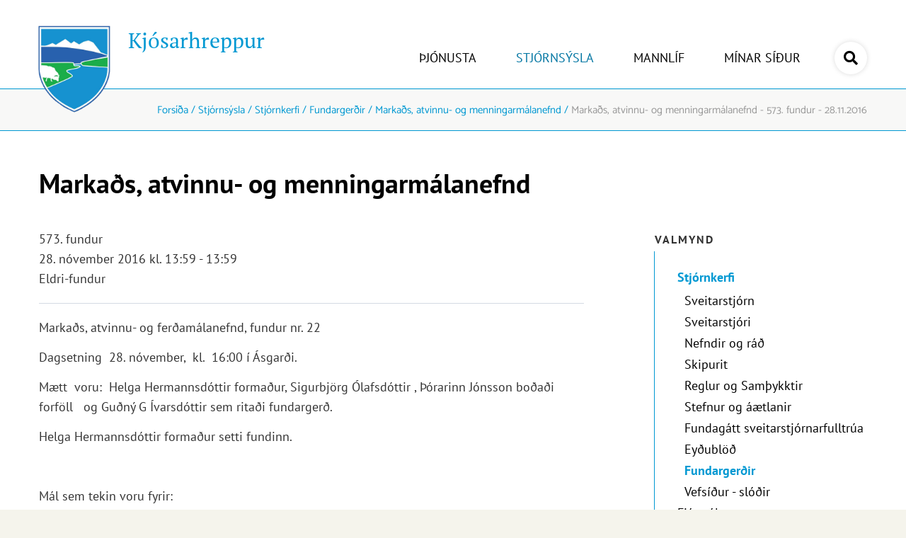

--- FILE ---
content_type: text/html; charset=UTF-8
request_url: https://www.kjos.is/is/stjornsysla/stjornkerfi-1/fundargerdir/markads-atvinnu-og-menningarmalanefnd/19197
body_size: 7648
content:
<!DOCTYPE html>
<!--
		Stefna ehf. - Moya Vefumsjónarkerfi
		- - - - - - - - - - - - - - - - - -
		http://www.moya.is
		Moya - útgáfa 1.16.2		- - - - - - - - - - - - - - - - - -
-->
<html xmlns="http://www.w3.org/1999/xhtml" lang="is">
<head>
	<meta http-equiv="X-UA-Compatible" content="IE=edge">
	<meta name="viewport" content="width=device-width, initial-scale=1.0">
	<meta charset="UTF-8">
	<meta name="author" content="Kjósin" >
	<meta name="generator" content="Moya 1.16.2" >
	<meta property="og:title" content="Marka&eth;s, atvinnu- og menningarm&aacute;lanefnd - 573. fundur - 28.11.2016">
	<meta property="og:url" content="https://www.kjos.is/is/stjornsysla/stjornkerfi-1/fundargerdir/markads-atvinnu-og-menningarmalanefnd/19197">
	<meta property="og:site_name" content="Kj&oacute;sarhreppur">
	<meta property="og:locale" content="is_IS">
	<meta property="og:type" content="article">

	<title>Markaðs, atvinnu- og menningarmálanefnd - 573. fundur - 28.11.2016 | Kjósarhreppur</title>
	<link href="/static/themes/2018/theme.css?v=3e11ca523f" rel="stylesheet" media="all" type="text/css"  />
		<link rel="apple-touch-icon" sizes="180x180" href="/static/themes/2018/favicon/apple-touch-icon.png?v=ec40df7d55">
	<link rel="icon" type="image/png" sizes="32x32" href="/static/themes/2018/favicon/favicon-32x32.png?v=1875fc501f">
	<link rel="icon" type="image/png" sizes="16x16" href="/static/themes/2018/favicon/favicon-16x16.png?v=d9b53bf0b5">
	<link rel="manifest" href="/static/themes/2018/favicon/site.webmanifest">
	<link rel="mask-icon" href="/static/themes/2018/favicon/safari-pinned-tab.svg?v=42681cd0ba" color="#5bbad5">
	<link rel="shortcut icon" href="/static/themes/2018/favicon/favicon.ico?v=5c05d4cb89">
	<meta name="msapplication-TileColor" content="#ffffff">
	<meta name="msapplication-config" content="/static/themes/2018/favicon/browserconfig.xml">
	<meta name="theme-color" content="#ffffff">
	<link href="/is/feed" rel="alternate" type="application/rss+xml" title="RSS - Fréttir" >
	<link href="/favicon.ico" rel="icon" type="image/x-icon" >
	<link href="/favicon.ico" rel="shortcut icon" type="image/x-icon" >
	
</head>
<body class="one">
	
	<div id="fb-root"></div>
    <script>(function(d, s, id) {
            var js, fjs = d.getElementsByTagName(s)[0];
            if (d.getElementById(id)) return;
            js = d.createElement(s); js.id = id;
            js.src = "//connect.facebook.net/is_IS/sdk.js#xfbml=1&version=v2.0";
            fjs.parentNode.insertBefore(js, fjs);
        }(document, 'script', 'facebook-jssdk'));
    </script>

	<div id="page">
		<header>
			<a href="#contentContainer" id="skipToMain">Fara í efni</a>

						<div class="contentWrap">
				<div class="innerWrap">
					<div class="logo">
						<a href="/is" aria-label="Kjósarhreppur">
<!--							-->							<img src="/static/themes/2018/images/logo.png?v=59ee841b1b" alt="" />
							<div class="siteTitle">
								Kjósarhreppur							</div>
						</a>
					</div>
					<nav id="mainmenu" aria-label="Valmynd">
						<ul class="menu mmLevel1 " id="mmm-5"><li class="ele-thjonusta si level1 children first ord-1"><a href="#"><span>&THORN;j&oacute;nusta</span></a><ul class="menu mmLevel2 " id="mmm-13"><li class="ele-felags-og-velferdamal si level2 children first ord-1"><a href="/is/thjonusta/felags-og-velferdamal"><span>F&eacute;lags- fr&aelig;&eth;slu- og velfer&eth;am&aacute;l</span></a><ul class="menu mmLevel3 " id="mmm-151"><li class="ele-fjolskyldur-og-einstaklingar si level3 children first ord-1"><a href="/is/thjonusta/felags-og-velferdamal/fjolskyldur-og-einstaklingar"><span>Fj&ouml;lskyldur og einstaklingar</span></a><ul class="menu mmLevel4 " id="mmm-88"><li class="ele-barnavernd si level4 first ord-1"><a href="/is/thjonusta/felags-og-velferdamal/fjolskyldur-og-einstaklingar/barnavernd"><span>Barnavernd</span></a></li><li class="ele-felagsleg-radgjof si level4 ord-2"><a href="/is/thjonusta/felags-og-velferdamal/fjolskyldur-og-einstaklingar/felagsleg-radgjof"><span>F&eacute;lagsleg r&aacute;&eth;gj&ouml;f</span></a></li><li class="ele-fjarhagsadstod-1 si level4 ord-3"><a href="/is/thjonusta/felags-og-velferdamal/fjolskyldur-og-einstaklingar/fjarhagsadstod-1"><span>Fj&aacute;rhagsa&eth;sto&eth;</span></a></li><li class="ele-heimagreidslur-vegna-ungbarna si level4 ord-4"><a href="/is/thjonusta/felags-og-velferdamal/fjolskyldur-og-einstaklingar/heimagreidslur-vegna-ungbarna"><span>Heimagrei&eth;slur vegna ungbarna</span></a></li><li class="ele-husnaedisbaetur si level4 ord-5"><a href="/is/thjonusta/felags-og-velferdamal/fjolskyldur-og-einstaklingar/husnaedisbaetur"><span>H&uacute;sn&aelig;&eth;isb&aelig;tur</span></a></li><li class="ele-serstakur-husnaedisstudningur si level4 ord-6"><a href="/is/thjonusta/felags-og-velferdamal/fjolskyldur-og-einstaklingar/serstakur-husnaedisstudningur"><span>S&eacute;rstakur h&uacute;sn&aelig;&eth;isstu&eth;ningur</span></a></li><li class="ele-lidveisla si level4 ord-7"><a href="/is/thjonusta/felags-og-velferdamal/fjolskyldur-og-einstaklingar/lidveisla"><span>Sto&eth;&thorn;j&oacute;nusta (Li&eth;veisla)</span></a></li><li class="ele-thjonusta-studningsfjolskyldna-fyrir-fotlud-born-og-fjolskyldur-theirra si level4 last ord-8"><a href="/is/thjonusta/felags-og-velferdamal/fjolskyldur-og-einstaklingar/thjonusta-studningsfjolskyldna-fyrir-fotlud-born-og-fjolskyldur-theirra"><span>&THORN;j&oacute;nusta stu&eth;ningsfj&ouml;lskyldna fyrir f&ouml;tlu&eth; b&ouml;rn og fj&ouml;lskyldur &thorn;eirra</span></a></li></ul></li><li class="ele-born-og-unglingar si level3 children ord-2"><a href="/is/thjonusta/felags-og-velferdamal/born-og-unglingar"><span>B&ouml;rn og unglingar</span></a><ul class="menu mmLevel4 " id="mmm-129"><li class="ele-ferdastyrkir-framhaldsskolanema si level4 first ord-1"><a href="/is/thjonusta/felags-og-velferdamal/born-og-unglingar/ferdastyrkir-framhaldsskolanema"><span>Fer&eth;astyrkir framhaldssk&oacute;lanema</span></a></li><li class="ele-ferdastyrkur-grunnskolanema si level4 ord-2"><a href="/is/thjonusta/felags-og-velferdamal/born-og-unglingar/ferdastyrkur-grunnskolanema"><span>Fer&eth;astyrkur grunnsk&oacute;lanema</span></a></li><li class="ele-fristundastyrkir si level4 ord-3"><a href="/is/thjonusta/felags-og-velferdamal/born-og-unglingar/fristundastyrkir"><span>Fr&iacute;stundastyrkir</span></a></li><li class="ele-serstakur-husnaedisstudningurvegna-15-17-ara-barna si level4 ord-4"><a href="/is/thjonusta/felags-og-velferdamal/born-og-unglingar/serstakur-husnaedisstudningurvegna-15-17-ara-barna"><span>S&eacute;rstakur h&uacute;sn&aelig;&eth;isstu&eth;ningurvegna 15-17 &aacute;ra barna</span></a></li><li class="ele-vinnuskoli-unglingavinna si level4 last ord-5"><a href="/is/thjonusta/felags-og-velferdamal/born-og-unglingar/vinnuskoli-unglingavinna"><span>Vinnusk&oacute;li - Unglingavinna</span></a></li></ul></li><li class="ele-skolamal-1 si level3 children ord-3"><a href="/is/thjonusta/felags-og-velferdamal/skolamal-1"><span>Menntun og b&ouml;rn</span></a><ul class="menu mmLevel4 " id="mmm-168"><li class="ele-dagforeldrar si level4 first ord-1"><a href="/is/thjonusta/felags-og-velferdamal/skolamal-1/dagforeldrar"><span>Dagforeldrar</span></a></li><li class="ele-grunnskoli si level4 ord-2"><a href="/is/thjonusta/felags-og-velferdamal/skolamal-1/grunnskoli"><span>Grunn- og leiksk&oacute;li</span></a></li><li class="ele-systkinaafslattur si level4 ord-3"><a href="/is/thjonusta/felags-og-velferdamal/skolamal-1/systkinaafslattur"><span>Systkinaafsl&aacute;ttur</span></a></li><li class="ele-skolaakstur si level4 children ord-4"><a href="/is/thjonusta/felags-og-velferdamal/skolamal-1/skolaakstur"><span>Sk&oacute;laakstur</span></a><ul class="menu mmLevel5 " id="mmm-131"><li class="ele-leida-og-timaaaetlun si level5 first last ord-1"><a href="/is/thjonusta/felags-og-velferdamal/skolamal-1/skolaakstur/leida-og-timaaaetlun"><span>Lei&eth;a- og t&iacute;ma&aacute;&aelig;tlun</span></a></li></ul></li><li class="ele-roskun-a-skolastarfi si level4 ord-5"><a href="/is/thjonusta/felags-og-velferdamal/skolamal-1/roskun-a-skolastarfi"><span>R&ouml;skun &aacute; sk&oacute;lastarfi</span></a></li><li class="ele-fristundastyrkur si level4 ord-6"><a href="/is/thjonusta/felags-og-velferdamal/skolamal-1/fristundastyrkur"><span>Fr&iacute;stundastyrkur</span></a></li><li class="ele-umfk-ungmennafelag-kjalnesinga si level4 ord-7"><a href="https://www.facebook.com/umfk.ungmennafelagkjalnesinga" target="_blank"><span>UMFK - Ungmennaf&eacute;lag Kjalnesinga</span></a></li><li class="ele-umfa-afturelding si level4 last ord-8"><a href="https://afturelding.is/" target="_blank"><span>UMFA - Afturelding</span></a></li></ul></li><li class="ele-eldri-borgarar-1 si level3 children ord-4"><a href="/is/thjonusta/felags-og-velferdamal/eldri-borgarar-1"><span>Eldri borgarar</span></a><ul class="menu mmLevel4 " id="mmm-127"><li class="ele-afslattur-af-fasteignaskatti-1 si level4 first ord-1"><a href="/is/thjonusta/felags-og-velferdamal/eldri-borgarar-1/afslattur-af-fasteignaskatti-1"><span>Afsl&aacute;ttur af fasteignaskatti</span></a></li><li class="ele-felagsleg-heimathjonusta-1 si level4 ord-2"><a href="/is/thjonusta/felags-og-velferdamal/eldri-borgarar-1/felagsleg-heimathjonusta-1"><span>F&eacute;lagsleg heima&thorn;j&oacute;nusta</span></a></li><li class="ele-felagsstarf-eldri-borgara si level4 last ord-3"><a href="/is/thjonusta/felags-og-velferdamal/eldri-borgarar-1/felagsstarf-eldri-borgara"><span>F&eacute;lagsstarf eldri borgara</span></a></li></ul></li><li class="ele-vefsidur-og-tengt-efni si level3 last ord-5"><a href="/is/thjonusta/felags-og-velferdamal/vefsidur-og-tengt-efni"><span>Vefs&iacute;&eth;ur og tengt efni</span></a></li></ul></li><li class="ele-umhverfismal-1 si level2 children ord-2"><a href="/is/thjonusta/umhverfismal-1"><span>Umhverfism&aacute;l</span></a><ul class="menu mmLevel3 " id="mmm-152"><li class="ele-fraveita-rotthro si level3 first ord-1"><a href="/is/thjonusta/umhverfismal-1/fraveita-rotthro"><span>Fr&aacute;veita - Rot&thorn;r&oacute;</span></a></li><li class="ele-heilbrigdiseftirlit-kjosarsvaedis si level3 ord-2"><a href="/is/thjonusta/umhverfismal-1/heilbrigdiseftirlit-kjosarsvaedis"><span>Heilbrig&eth;iseftirlit Vesturlands</span></a></li><li class="ele-sorphirda si level3 ord-3"><a href="/is/thjonusta/umhverfismal-1/sorphirda"><span>&Uacute;rgangsm&aacute;l</span></a></li><li class="ele-snjomokstur si level3 last ord-4"><a href="/is/thjonusta/umhverfismal-1/snjomokstur"><span>Snj&oacute;mokstur</span></a></li></ul></li><li class="ele-stjornskipulag si level2 children ord-3"><a href="/is/thjonusta/stjornskipulag"><span>Stj&oacute;rnskipulag</span></a><ul class="menu mmLevel3 " id="mmm-45"><li class="ele-byggingarmal si level3 children first ord-1"><a href="/is/thjonusta/stjornskipulag/byggingarmal"><span>Byggingarm&aacute;l</span></a><ul class="menu mmLevel4 " id="mmm-72"><li class="ele-eydublod si level4 first last ord-1"><a href="/is/thjonusta/stjornskipulag/byggingarmal/eydublod"><span>Ey&eth;ubl&ouml;&eth;</span></a></li></ul></li><li class="ele-byggingar-og-skipulagsmal si level3 ord-2"><a href="/is/thjonusta/stjornskipulag/byggingar-og-skipulagsmal"><span>Skipulagsm&aacute;l</span></a></li><li class="ele-frettir-af-bygginga-og-skipulagsmalum si level3 ord-3"><a href="/is/thjonusta/stjornskipulag/frettir-af-bygginga-og-skipulagsmalum"><span>Fr&eacute;ttir af byggingar- og skipulagsm&aacute;lum</span></a></li><li class="ele-spurt-og-svarad-um-byggingarmal si level3 last ord-4"><a href="/is/thjonusta/stjornskipulag/spurt-og-svarad-um-byggingarmal"><span>Spurt og svara&eth; um byggingarm&aacute;l</span></a></li></ul></li><li class="ele-dotturfyrirtaeki si level2 children last goto ord-4"><a href="/is/thjonusta/dotturfyrirtaeki"><span>D&oacute;tturfyrirt&aelig;ki</span></a><ul class="menu mmLevel3 " id="mmm-202"><li class="ele-isstjornsysladotturfyrirtaekistjorn si level3 first ord-1"><a href="/is/thjonusta/dotturfyrirtaeki/isstjornsysladotturfyrirtaekistjorn"><span>Hitaveita</span></a></li><li class="ele-ljosleidari si level3 last ord-2"><a href="/is/thjonusta/dotturfyrirtaeki/ljosleidari"><span>Lj&oacute;slei&eth;ari</span></a></li></ul></li></ul></li><li class="ele-stjornsysla si level1 selectedLevel1 children goto ord-2"><a href="/is/stjornsysla"><span>Stj&oacute;rns&yacute;sla</span></a><ul class="menu mmLevel2 " id="mmm-14"><li class="ele-stjornkerfi-1 si level2 selectedLevel2 children first ord-1"><a href="/is/stjornsysla/stjornkerfi-1"><span>Stj&oacute;rnkerfi</span></a><ul class="menu mmLevel3 " id="mmm-169"><li class="ele-hreppsnefnd si level3 children first ord-1"><a href="/is/stjornsysla/stjornkerfi-1/hreppsnefnd"><span>Sveitarstj&oacute;rn</span></a><ul class="menu mmLevel4 " id="mmm-145"><li class="ele-sidareglur-kjorinna-fulltrua-hja-kjosarhreppi si level4 first last ord-1"><a href="/is/stjornsysla/stjornkerfi-1/hreppsnefnd/sidareglur-kjorinna-fulltrua-hja-kjosarhreppi"><span>Si&eth;areglur kj&ouml;rinna fulltr&uacute;a hj&aacute; Kj&oacute;sarhreppi</span></a></li></ul></li><li class="ele-sveitarstjori si level3 ord-2"><a href="/is/stjornsysla/stjornkerfi-1/sveitarstjori"><span>Sveitarstj&oacute;ri</span></a></li><li class="ele-nefndir si level3 ord-3"><a href="/is/stjornsysla/stjornkerfi-1/nefndir"><span>Nefndir og r&aacute;&eth;</span></a></li><li class="ele-skipurit si level3 ord-4"><a href="/is/stjornsysla/stjornkerfi-1/skipurit"><span>Skipurit</span></a></li><li class="ele-reglur-og-samthykktir-1 si level3 ord-5"><a href="/is/stjornsysla/stjornkerfi-1/reglur-og-samthykktir-1"><span>Reglur og Sam&thorn;ykktir</span></a></li><li class="ele-stefnur-og-aaetlanir si level3 ord-6"><a href="/is/stjornsysla/stjornkerfi-1/stefnur-og-aaetlanir"><span>Stefnur og &aacute;&aelig;tlanir</span></a></li><li class="ele-fundagatt-sveitarstjornarfulltrua si level3 ord-7"><a href="https://kjos.fundagatt.is/login" target="_blank"><span>Fundag&aacute;tt sveitarstj&oacute;rnarfulltr&uacute;a</span></a></li><li class="ele-eydiblod si level3 ord-8"><a href="/is/stjornsysla/stjornkerfi-1/eydiblod"><span>Ey&eth;ubl&ouml;&eth;</span></a></li><li class="ele-fundargerdir si level3 selectedLevel3 active ord-9"><a href="/is/stjornsysla/stjornkerfi-1/fundargerdir"><span>Fundarger&eth;ir</span></a></li><li class="ele-vefsidur-slodir si level3 last ord-10"><a href="/is/stjornsysla/stjornkerfi-1/vefsidur-slodir"><span>Vefs&iacute;&eth;ur - sl&oacute;&eth;ir</span></a></li></ul></li><li class="ele-fjarmal si level2 children ord-2"><a href="/is/stjornsysla/fjarmal"><span>Fj&aacute;rm&aacute;l</span></a><ul class="menu mmLevel3 " id="mmm-157"><li class="ele-alagning-gjalda si level3 first ord-1"><a href="/is/stjornsysla/fjarmal/alagning-gjalda"><span>&Aacute;lagning gjalda</span></a></li><li class="ele-arsreikningar-1 si level3 ord-2"><a href="/is/stjornsysla/fjarmal/arsreikningar-1"><span>&Aacute;rsreikningar</span></a></li><li class="ele-fjarhagsaaetlun si level3 ord-3"><a href="/is/stjornsysla/fjarmal/fjarhagsaaetlun"><span>Fj&aacute;rhags&aacute;&aelig;tlun</span></a></li><li class="ele-gjaldskrar si level3 last ord-4"><a href="/is/stjornsysla/fjarmal/gjaldskrar"><span>Gjaldskr&aacute;r</span></a></li></ul></li><li class="ele-kjosarhreppur si level2 children last ord-3"><a href="/is/stjornsysla/kjosarhreppur"><span>Kj&oacute;sarhreppur</span></a><ul class="menu mmLevel3 " id="mmm-155"><li class="ele-um-kjosarhrepp si level3 first ord-1"><a href="/is/stjornsysla/kjosarhreppur/um-kjosarhrepp"><span>Um Kj&oacute;sarhrepp</span></a></li><li class="ele-frettir si level3 ord-2"><a href="/is/stjornsysla/kjosarhreppur/frettir"><span>Fr&eacute;ttir</span></a></li><li class="ele-skrifstofa si level3 ord-3"><a href="/is/stjornsysla/kjosarhreppur/skrifstofa"><span>Skrifstofa</span></a></li><li class="ele-starfsfolk si level3 ord-4"><a href="/is/stjornsysla/kjosarhreppur/starfsfolk"><span>Starfsf&oacute;lk</span></a></li><li class="ele-laus-storf si level3 ord-5"><a href="/is/stjornsysla/kjosarhreppur/laus-storf"><span>Laus st&ouml;rf</span></a></li><li class="ele-jafnrettisaaetlun si level3 ord-6"><a href="/is/stjornsysla/kjosarhreppur/jafnrettisaaetlun"><span>Jafnr&eacute;ttis&aacute;&aelig;tlun</span></a></li><li class="ele-personuverndarstefna si level3 ord-7"><a href="/is/stjornsysla/kjosarhreppur/personuverndarstefna"><span>Pers&oacute;nuverndarstefna</span></a></li><li class="ele-kortasja si level3 ord-8"><a href="https://www.map.is/kjos/" target="_blank"><span>Kortasj&aacute;</span></a></li><li class="ele-trunadur si level3 ord-9"><a href="/is/stjornsysla/kjosarhreppur/trunadur"><span>T&ouml;lvup&oacute;stur</span></a></li><li class="ele-vedurstod si level3 ord-10"><a href="https://blika.is/spa/2654" target="_blank"><span>Ve&eth;urst&ouml;&eth;</span></a></li><li class="ele-fjoldahjalpastod-asgardi si level3 ord-11"><a href="/is/stjornsysla/kjosarhreppur/fjoldahjalpastod-asgardi"><span>Fj&ouml;ldahj&aacute;lpast&ouml;&eth; - &Aacute;sgar&eth;i</span></a></li><li class="ele-thjonustukort si level3 last ord-12"><a href="https://thjonustukort.is/"><span>&THORN;j&oacute;nustukort</span></a></li></ul></li></ul></li><li class="ele-mannlif si level1 children ord-3"><a href="#"><span>Mannl&iacute;f</span></a><ul class="menu mmLevel2 " id="mmm-15"><li class="ele-felagasamtok si level2 children first ord-1"><a href="/is/mannlif/felagasamtok"><span>F&eacute;lagasamt&ouml;k</span></a><ul class="menu mmLevel3 " id="mmm-177"><li class="ele-felag-sumarhusa-vid-medalfellsvatn si level3 first ord-1"><a href="/is/mannlif/felagasamtok/felag-sumarhusa-vid-medalfellsvatn"><span>F&eacute;lag sumarh&uacute;sa vi&eth; Me&eth;alfellsvatn</span></a></li><li class="ele-eyjafell-bustadabyggd si level3 ord-2"><a href="https://www.facebook.com/groups/1826291360966698/" target="_blank"><span>Eyjafell b&uacute;sta&eth;abygg&eth;</span></a></li><li class="ele-felag-sumarhe-valshamar si level3 ord-3"><a href="/is/mannlif/felagasamtok/felag-sumarhe-valshamar"><span>F&eacute;lag sumarh.e. Valshamar</span></a></li><li class="ele-felag-ibua-og-sumarhusaeigenda-vid-eyjatun si level3 ord-4"><a href="/is/mannlif/felagasamtok/felag-ibua-og-sumarhusaeigenda-vid-eyjatun"><span>F&eacute;lag &iacute;b&uacute;a og sumarh&uacute;saeigenda vi&eth; Eyjat&uacute;n</span></a></li><li class="ele-sumarbustadafelagid-nordurnes si level3 ord-5"><a href="http://www.nordurnes.is/" target="_blank"><span>Sumarb&uacute;sta&eth;af&eacute;lagi&eth; Nor&eth;urnes</span></a></li><li class="ele-felag-fristundahusaeigenda-vid-hjardarholt si level3 ord-6"><a href="/is/mannlif/felagasamtok/felag-fristundahusaeigenda-vid-hjardarholt"><span>F&eacute;lag fr&iacute;stundah&uacute;saeigenda vi&eth; Hjar&eth;arholt</span></a></li><li class="ele-felag-fristundabyggdar-i-radahverfi si level3 ord-7"><a href="/is/mannlif/felagasamtok/felag-fristundabyggdar-i-radahverfi"><span>F&eacute;lag fr&iacute;stundabygg&eth;ar &iacute; Ra&eth;ahverfi</span></a></li><li class="ele-bunadarfelag-kjosarhrepps si level3 ord-8"><a href="/is/mannlif/felagasamtok/bunadarfelag-kjosarhrepps"><span>B&uacute;na&eth;arf&eacute;lag Kj&oacute;sarhrepps</span></a></li><li class="ele-hestamannafelagid-adam si level3 ord-9"><a href="/is/mannlif/felagasamtok/hestamannafelagid-adam"><span>Hestamannaf&eacute;lagi&eth; Adam</span></a></li><li class="ele-kvenfelag-kjosarhrepps si level3 ord-10"><a href="/is/mannlif/felagasamtok/kvenfelag-kjosarhrepps"><span>Kvenf&eacute;lag Kj&oacute;sarhrepps</span></a></li><li class="ele-mjolkursamlag-kjalarnesthings si level3 ord-11"><a href="https://naut.is/adildarfelog/kjalarnes/adild-mjolkursamlag-kjalarnesthings/" target="_blank"><span>Mj&oacute;lkursamlag Kjalarnes&thorn;ings</span></a></li><li class="ele-saudfjarraektarfelagid-kjos si level3 ord-12"><a href="/is/mannlif/felagasamtok/saudfjarraektarfelagid-kjos"><span>Sau&eth;fj&aacute;rr&aelig;ktarf&eacute;lagi&eth; Kj&oacute;s</span></a></li><li class="ele-skograektarfelag-kjosarhrepps si level3 last ord-13"><a href="/is/mannlif/felagasamtok/skograektarfelag-kjosarhrepps"><span>Sk&oacute;gr&aelig;ktarf&eacute;lag Kj&oacute;sarhrepps</span></a></li></ul></li><li class="ele-utivist-og-afthreying si level2 children goto ord-2"><a href="/is/mannlif/utivist-og-afthreying"><span>N&aacute;tt&uacute;rufar og &Uacute;tivist</span></a><ul class="menu mmLevel3 " id="mmm-40"><li class="ele-natturufar si level3 first ord-1"><a href="/is/mannlif/utivist-og-afthreying/natturufar"><span>N&aacute;tt&uacute;rufar</span></a></li><li class="ele-utivist si level3 children last ord-2"><a href="/is/mannlif/utivist-og-afthreying/utivist"><span>&Uacute;tivist</span></a><ul class="menu mmLevel4 " id="mmm-191"><li class="ele-gonguleidir-a-hvalfjardarsvaedinu si level4 first last ord-1"><a href="/is/mannlif/utivist-og-afthreying/utivist/gonguleidir-a-hvalfjardarsvaedinu"><span>G&ouml;ngulei&eth;ir &aacute; Hvalfjar&eth;arsv&aelig;&eth;inu</span></a></li></ul></li></ul></li><li class="ele-starfsemi-i-kjos si level2 children ord-3"><a href="/is/mannlif/starfsemi-i-kjos"><span>Starfsemi &iacute; kj&oacute;s</span></a><ul class="menu mmLevel3 " id="mmm-20"><li class="ele-ag-verktakar si level3 first ord-1"><a href="https://www.facebook.com/AG-verktakar-1164403200285444/"><span>AG verktakar</span></a></li><li class="ele-biobu si level3 ord-2"><a href="https://www.biobu.is/" target="_blank"><span>BioB&uacute;</span></a></li><li class="ele-digimax-ehf si level3 ord-3"><a href="https://www.digimax.is" target="_blank"><span>Digimax ehf.</span></a></li><li class="ele-eda-meindyravarnir-gardudun si level3 ord-4"><a href="https://www.facebook.com/edameindyravarnir/" target="_blank"><span>EDA Meind&yacute;ravarnir - Gar&eth;&uacute;&eth;un</span></a></li><li class="ele-fasteignasalan-consilium-real-estate-ehf si level3 ord-5"><a href="http://consilium.is/" target="_blank"><span>Fasteignasalan Consilium Real Estate ehf</span></a></li><li class="ele-felagsgardur-i-kjos si level3 ord-6"><a href="https://www.kjosin.is/" target="_blank"><span>F&eacute;lagsgar&eth;ur &iacute; Kj&oacute;s</span></a></li><li class="ele-hals-i-kjos si level3 ord-7"><a href="https://www.facebook.com/HalsKjos/?__tn__=%2Cd%2CP-R&eid=ARCiJndiSirhyWaPcjoOVX1ciw3ZYHRR3PCjwCmLeTM1ecQOZ4T8QeyeHiT1oEvHvnlO263-Acix4JgW" target="_blank"><span>H&aacute;ls &iacute; Kj&oacute;s</span></a></li><li class="ele-httpwwwveidikortidisispageid147 si level3 ord-8"><a href="http://www.veidikortid.is/is/?PageID=147" target="_blank"><span>Me&eth;alfellsvatn - Vei&eth;ikorti&eth;</span></a></li><li class="ele-kaffi-kjos si level3 ord-9"><a href="https://kaffikjos.is/" target="_blank"><span>Hjalli</span></a></li><li class="ele-kidafell-baendagisting si level3 ord-10"><a href="https://kidafell.is/" target="_blank"><span>Ki&eth;afell - b&aelig;ndagisting</span></a></li><li class="ele-samansafnid-a-kidafelli si level3 ord-11"><a href="/is/mannlif/starfsemi-i-kjos/samansafnid-a-kidafelli"><span>Samansafni&eth; &aacute; Ki&eth;afelli</span></a></li><li class="ele-sogn-holdanautakjot si level3 last ord-12"><a href="https://www.facebook.com/sognholdanaut/"><span>Sogn Holdanautakj&ouml;t</span></a></li></ul></li><li class="ele-menning si level2 children last ord-4"><a href="/is/mannlif/menning"><span>Menning</span></a><ul class="menu mmLevel3 " id="mmm-164"><li class="ele-bokasafnid-asgardi si level3 first ord-1"><a href="/is/mannlif/menning/bokasafnid-asgardi"><span>B&oacute;kasafni&eth; &Aacute;sgar&eth;i</span></a></li><li class="ele-myndasafn-kjosarhrepps si level3 ord-2"><a href="/is/mannlif/menning/myndasafn-kjosarhrepps"><span>Myndasafn Kj&oacute;sarhrepps</span></a></li><li class="ele-reynivallakirkja si level3 ord-3"><a href="/is/mannlif/menning/reynivallakirkja"><span>Reynivallakirkja</span></a></li><li class="ele-minningarsjodur-reynivallakirkju si level3 ord-4"><a href="/is/mannlif/menning/minningarsjodur-reynivallakirkju"><span>Minningarsj&oacute;&eth;ur Reynivallakirkju</span></a></li><li class="ele-hreppslysing-sr-gunnars-kristjanssonar si level3 last ord-5"><a href="/is/mannlif/menning/hreppslysing-sr-gunnars-kristjanssonar"><span>Hreppsl&yacute;sing Sr. Gunnars Kristj&aacute;nssonar</span></a></li></ul></li></ul></li><li class="ele-minar-sidur si level1 last ord-4"><a href="https://kjos.ibuagatt.is/login.aspx?ReturnUrl=%2f" target="_blank"><span>M&iacute;nar s&iacute;&eth;ur</span></a></li></ul>						<button class="searchToggle" aria-label="Opna leit"
								aria-haspopup="true" aria-controls="searchForm">
							<i class="fas fa-search" aria-hidden="true"></i>
							<i class="fas fa-times" aria-hidden="true"></i>
						</button>
					</nav>
					<div id="searchBox" role="search">
						<div class="searchWrapper">
							<div class="contentWrap">
								<form id="searchForm" name="searchForm" method="get" action="/is/leit">
<div id="elm_q" class="elm_text elm"><label for="q" class="optional">Leita á vef Kjós.is</label>

<span class="lmnt"><input type="text" name="q" id="q" value="" placeholder="" class="text searchQ"></span></div>
<div id="elm_submit" class="elm_submit elm">
<input type="submit" id="searchSubmit" value="Leita"></div></form>							</div>
						</div>
					</div>
					<div class="right">
						<ul class="menu">
							<li>
								<div id="google_translate_element"></div><script type="text/javascript">
									function googleTranslateElementInit() {
										new google.translate.TranslateElement({pageLanguage: 'is', includedLanguages: 'en,pl', layout: google.translate.TranslateElement.InlineLayout.SIMPLE}, 'google_translate_element');
									}
								</script><script type="text/javascript" src="//translate.google.com/translate_a/element.js?cb=googleTranslateElementInit"></script>

							</li>
						</ul>
					</div>
				</div>
			</div>
		</header>

				<nav id="breadcrumbsWrap" aria-label="Brauðmolar">
			<div class="contentWrap">
				
<div id="breadcrumbs" class="box">
	
        <div class="boxText">
		<a href="/is" class="first">Forsíða</a><span class="sep"> / </span><a href="/is/stjornsysla">Stjórnsýsla</a><span class="sep"> / </span><a href="/is/stjornsysla/stjornkerfi-1">Stjórnkerfi</a><span class="sep"> / </span><a href="/is/stjornsysla/stjornkerfi-1/fundargerdir">Fundargerðir</a><span class="sep"> / </span><a href="/is/stjornsysla/stjornkerfi-1/fundargerdir/markads-atvinnu-og-menningarmalanefnd">Markaðs, atvinnu- og menningarmálanefnd</a><span class="sep"> / </span><a href="/is/stjornsysla/stjornkerfi-1/fundargerdir/markads-atvinnu-og-menningarmalanefnd/19197" class="last">Markaðs, atvinnu- og menningarmálanefnd - 573. fundur - 28.11.2016</a>
	</div>
</div>			</div>
		</nav>
				<div id="contentContainer" tabindex="-1">
			<div class="contentOuterWrap">
				<div class="contentWrap">
					
					<div class="row">
						<main>
															<div id="oneMeeting" class="box"><div class="boxTitle"><h1>Markaðs, atvinnu- og menningarmálanefnd</h1></div><div class="boxText"><div class="meta">
		<span class="number">573. fundur</span>
		<span class="date">
					28. nóvember 2016										kl. 13:59										 - 13:59			</span>
	<span class="location">Eldri-fundur</span>
										
</div>
<div class="body">
			<P>Markaðs, atvinnu- og ferðamálanefnd, fundur nr. 22 <?xml:namespace prefix = o ns = "urn:schemas-microsoft-com:office:office" /><o:p></o:p></P>
<P>Dagsetning&nbsp; 28. nóvember,&nbsp; kl.&nbsp; 16:00 í Ásgarði.<o:p></o:p></P>
<P>Mætt&nbsp; voru:&nbsp; Helga Hermannsdóttir formaður, Sigurbjörg Ólafsdóttir , Þórarinn Jónsson boðaði forföll &nbsp;&nbsp;og Guðný G Ívarsdóttir sem ritaði fundargerð.&nbsp; <o:p></o:p></P>
<P>Helga Hermannsdóttir formaður setti fundinn.<o:p></o:p></P>
<P><o:p>&nbsp;</o:p></P>
<P>Mál sem tekin voru fyrir:<o:p></o:p></P>
<P><o:p>&nbsp;</o:p></P>
<P>1.&nbsp;&nbsp;&nbsp;&nbsp;&nbsp;&nbsp; Kjósarkortið.&nbsp; Undirbúningur fyrir fund með Loftmyndum.<o:p></o:p></P>
<P><o:p>&nbsp;</o:p></P>
<P>2.&nbsp;&nbsp;&nbsp;&nbsp;&nbsp;&nbsp; Bókasafnið. &nbsp;&nbsp;Grunnskólabörn voru sérstaklega boðin velkomin á bókasafnskvöldið 16. nóvember, horfa á mynd og fá popp og kók. Fimm börn mættu. <o:p></o:p></P>
<P>Ákveðið var að hafa upplestur úr nýjum bókum fyrir grunnskólabörnin 13. desember kl 20:00 í Ásgarði og upplestur fyrir eldri miðvikudagskvöldið 14. desember kl 20:00<o:p></o:p></P>
<P><o:p>&nbsp;</o:p></P>
<P>3.&nbsp;&nbsp;&nbsp;&nbsp;&nbsp;&nbsp; Aðventumarkaðurinn. &nbsp;Sex aðilar hafa pantað&nbsp; alls 10 borð. Búið er að setja auglýsingu í Skessuhorn og Mosfellspóstinn. Auglýst verður á samlesnum í RÚV.<o:p></o:p></P>
<P><o:p>&nbsp;</o:p></P>
<P><o:p>&nbsp;</o:p></P>
<P><o:p>&nbsp;</o:p></P>
<P><o:p>&nbsp;</o:p></P>
<P>4.&nbsp;&nbsp;&nbsp;&nbsp;&nbsp;&nbsp; Næsti fundur verður &nbsp;2. Janúar 2017.<o:p></o:p></P>
<P><o:p>&nbsp;</o:p></P>
<P><o:p>&nbsp;</o:p></P>
<P>Fundi slitið kl 17:15&nbsp;&nbsp;&nbsp;&nbsp; &nbsp;GGÍ<o:p></o:p></P>			</div>
</div>
</div>

															
						</main>

												<aside>
							<div id="box_sitemap_2" class="box box_sitemap box_ord_1 first"><div class="boxTitle"><h2>Valmynd</h2></div><div class="boxText"><ul class="menu mmLevel2 " id="-14"><li class="ele-stjornkerfi-1 si level2 selectedLevel2 children first ord-1"><a href="/is/stjornsysla/stjornkerfi-1"><span>Stj&oacute;rnkerfi</span></a><ul class="menu mmLevel3 " id="-169"><li class="ele-hreppsnefnd si level3 children first ord-1"><a href="/is/stjornsysla/stjornkerfi-1/hreppsnefnd"><span>Sveitarstj&oacute;rn</span></a><ul class="menu mmLevel4 hide" id="-145"><li class="ele-sidareglur-kjorinna-fulltrua-hja-kjosarhreppi si level4 first last ord-1"><a href="/is/stjornsysla/stjornkerfi-1/hreppsnefnd/sidareglur-kjorinna-fulltrua-hja-kjosarhreppi"><span>Si&eth;areglur kj&ouml;rinna fulltr&uacute;a hj&aacute; Kj&oacute;sarhreppi</span></a></li></ul></li><li class="ele-sveitarstjori si level3 ord-2"><a href="/is/stjornsysla/stjornkerfi-1/sveitarstjori"><span>Sveitarstj&oacute;ri</span></a></li><li class="ele-nefndir si level3 ord-3"><a href="/is/stjornsysla/stjornkerfi-1/nefndir"><span>Nefndir og r&aacute;&eth;</span></a></li><li class="ele-skipurit si level3 ord-4"><a href="/is/stjornsysla/stjornkerfi-1/skipurit"><span>Skipurit</span></a></li><li class="ele-reglur-og-samthykktir-1 si level3 ord-5"><a href="/is/stjornsysla/stjornkerfi-1/reglur-og-samthykktir-1"><span>Reglur og Sam&thorn;ykktir</span></a></li><li class="ele-stefnur-og-aaetlanir si level3 ord-6"><a href="/is/stjornsysla/stjornkerfi-1/stefnur-og-aaetlanir"><span>Stefnur og &aacute;&aelig;tlanir</span></a></li><li class="ele-fundagatt-sveitarstjornarfulltrua si level3 ord-7"><a href="https://kjos.fundagatt.is/login" target="_blank"><span>Fundag&aacute;tt sveitarstj&oacute;rnarfulltr&uacute;a</span></a></li><li class="ele-eydiblod si level3 ord-8"><a href="/is/stjornsysla/stjornkerfi-1/eydiblod"><span>Ey&eth;ubl&ouml;&eth;</span></a></li><li class="ele-fundargerdir si level3 selectedLevel3 active ord-9"><a href="/is/stjornsysla/stjornkerfi-1/fundargerdir"><span>Fundarger&eth;ir</span></a></li><li class="ele-vefsidur-slodir si level3 last ord-10"><a href="/is/stjornsysla/stjornkerfi-1/vefsidur-slodir"><span>Vefs&iacute;&eth;ur - sl&oacute;&eth;ir</span></a></li></ul></li><li class="ele-fjarmal si level2 children ord-2"><a href="/is/stjornsysla/fjarmal"><span>Fj&aacute;rm&aacute;l</span></a><ul class="menu mmLevel3 hide" id="-157"><li class="ele-alagning-gjalda si level3 first ord-1"><a href="/is/stjornsysla/fjarmal/alagning-gjalda"><span>&Aacute;lagning gjalda</span></a></li><li class="ele-arsreikningar-1 si level3 ord-2"><a href="/is/stjornsysla/fjarmal/arsreikningar-1"><span>&Aacute;rsreikningar</span></a></li><li class="ele-fjarhagsaaetlun si level3 ord-3"><a href="/is/stjornsysla/fjarmal/fjarhagsaaetlun"><span>Fj&aacute;rhags&aacute;&aelig;tlun</span></a></li><li class="ele-gjaldskrar si level3 last ord-4"><a href="/is/stjornsysla/fjarmal/gjaldskrar"><span>Gjaldskr&aacute;r</span></a></li></ul></li><li class="ele-kjosarhreppur si level2 children last ord-3"><a href="/is/stjornsysla/kjosarhreppur"><span>Kj&oacute;sarhreppur</span></a><ul class="menu mmLevel3 hide" id="-155"><li class="ele-um-kjosarhrepp si level3 first ord-1"><a href="/is/stjornsysla/kjosarhreppur/um-kjosarhrepp"><span>Um Kj&oacute;sarhrepp</span></a></li><li class="ele-frettir si level3 ord-2"><a href="/is/stjornsysla/kjosarhreppur/frettir"><span>Fr&eacute;ttir</span></a></li><li class="ele-skrifstofa si level3 ord-3"><a href="/is/stjornsysla/kjosarhreppur/skrifstofa"><span>Skrifstofa</span></a></li><li class="ele-starfsfolk si level3 ord-4"><a href="/is/stjornsysla/kjosarhreppur/starfsfolk"><span>Starfsf&oacute;lk</span></a></li><li class="ele-laus-storf si level3 ord-5"><a href="/is/stjornsysla/kjosarhreppur/laus-storf"><span>Laus st&ouml;rf</span></a></li><li class="ele-jafnrettisaaetlun si level3 ord-6"><a href="/is/stjornsysla/kjosarhreppur/jafnrettisaaetlun"><span>Jafnr&eacute;ttis&aacute;&aelig;tlun</span></a></li><li class="ele-personuverndarstefna si level3 ord-7"><a href="/is/stjornsysla/kjosarhreppur/personuverndarstefna"><span>Pers&oacute;nuverndarstefna</span></a></li><li class="ele-kortasja si level3 ord-8"><a href="https://www.map.is/kjos/" target="_blank"><span>Kortasj&aacute;</span></a></li><li class="ele-trunadur si level3 ord-9"><a href="/is/stjornsysla/kjosarhreppur/trunadur"><span>T&ouml;lvup&oacute;stur</span></a></li><li class="ele-vedurstod si level3 ord-10"><a href="https://blika.is/spa/2654" target="_blank"><span>Ve&eth;urst&ouml;&eth;</span></a></li><li class="ele-fjoldahjalpastod-asgardi si level3 ord-11"><a href="/is/stjornsysla/kjosarhreppur/fjoldahjalpastod-asgardi"><span>Fj&ouml;ldahj&aacute;lpast&ouml;&eth; - &Aacute;sgar&eth;i</span></a></li><li class="ele-thjonustukort si level3 last ord-12"><a href="https://thjonustukort.is/"><span>&THORN;j&oacute;nustukort</span></a></li></ul></li></ul></div>
</div>
						</aside>
											</div>
				</div>
			</div>
			<a href="#mMenu" id="mainmenuToggle" aria-label="Opna/loka valmynd">
				<span class="first"></span>
				<span class="middle"></span>
				<span class="last"></span>
			</a>
		</div>
	</div>

	<footer>
		<div class="contentWrap">
			<div id="box_pagecontent_4" class="box box_pagecontent box_ord_1 first"><div class="boxText"><ul>
<li>Kjósarhreppur</li>
<li>Ásgarði Kjós</li>
<li>276 Kjós</li>
</ul>
<ul>
<li>Sími. <a href="tel:+3545667100">566 7100</a></li>
<li>Netfang: <a href="mailto:kjos@kjos.is">kjos@kjos.is</a></li>
<li>Opið frá kl. 10:00 - 15:00 mánudaga - fimmtudaga</li>
</ul></div>
</div>
		</div>
	</footer>

		<script src="//ajax.googleapis.com/ajax/libs/jquery/1.11.1/jquery.min.js"></script>
	<script src="//ajax.googleapis.com/ajax/libs/jqueryui/1.11.2/jquery-ui.min.js"></script>
		<script type="text/javascript" src="/_moya/javascripts/dist/bundle.min.js?v=1768972827"></script>	<script src="/static/themes/2018/js/moya.min.js?v=b365546bcd"></script>
	<script src="/static/themes/2018/js/site.min.js?v=ce21cc2e7d"></script>
	
<script type="text/javascript">
<!--//--><![CDATA[//><!--
moya.division = 'is';
moya.lang = 'is';
moya.fancybox.init();
$(function() { $("a.fancybox").fancybox({ helpers:{ title:{ type:"inside" },media:true },openEffect:"elastic",closeEffect:"elastic" }); });
$(function() { $("a.slideshow").fancybox({ helpers:{ title:{ type:"inside" },buttons:true,media:true },openEffect:"elastic",closeEffect:"elastic",playSpeed:4000,prevEffect:"none",nextEffect:"none",closeBtn:false }); });
$(function() { $("img.responsive").responsiveImg(); });

//--><!]]>
</script>

</body>
</html>
